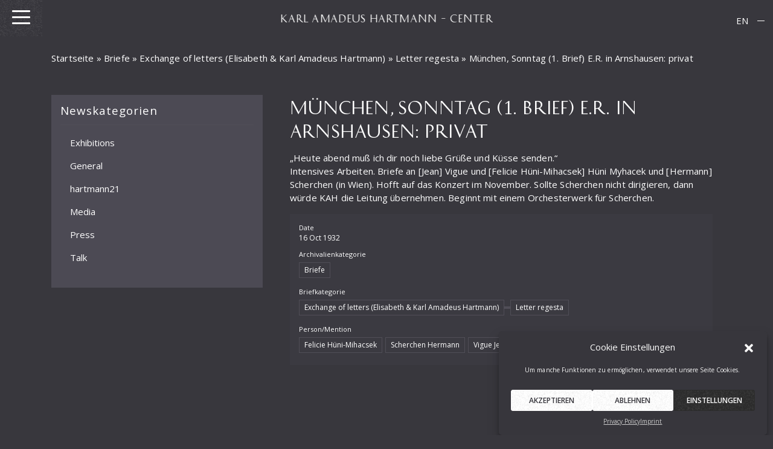

--- FILE ---
content_type: text/html; charset=UTF-8
request_url: https://www.hartmann-gesellschaft.de/en/brief/muenchen-sonntag-1-brief-e-r-in-arnshausen-privat/
body_size: 15491
content:
<!DOCTYPE html>
<html lang="en-US">
<head>
    <meta charset="UTF-8">
    <meta name="viewport" content="width=device-width, initial-scale=1">
    <meta http-equiv="X-UA-Compatible" content="IE=edge">
    <link rel="profile" href="http://gmpg.org/xfn/11">
    <link rel="pingback" href="https://www.hartmann-gesellschaft.de/xmlrpc.php">
<meta name='robots' content='index, follow, max-image-preview:large, max-snippet:-1, max-video-preview:-1' />
	<style>img:is([sizes="auto" i], [sizes^="auto," i]) { contain-intrinsic-size: 3000px 1500px }</style>
	
	<!-- This site is optimized with the Yoast SEO plugin v26.8 - https://yoast.com/product/yoast-seo-wordpress/ -->
	<title>München, Sonntag (1. Brief) E.R. in Arnshausen: privat - KARL AMADEUS HARTMANN - CENTER</title>
	<link rel="canonical" href="https://www.hartmann-gesellschaft.de/brief/muenchen-sonntag-1-brief-e-r-in-arnshausen-privat/" />
	<meta property="og:locale" content="en_US" />
	<meta property="og:type" content="article" />
	<meta property="og:title" content="München, Sonntag (1. Brief) E.R. in Arnshausen: privat - KARL AMADEUS HARTMANN - CENTER" />
	<meta property="og:description" content="„Heute abend muß ich dir noch liebe Grüße und Küsse senden.“ Intensives Arbeiten. Briefe an [Jean] Vigue und [Felicie Hüni-Mihacsek] Hüni Myhacek und [Hermann] Scherchen (in Wien). Hofft auf das Konzert im November. Sollte Scherchen nicht dirigieren, dann würde KAH die Leitung übernehmen. Beginnt mit einem Orchesterwerk für Scherchen." />
	<meta property="og:url" content="https://www.hartmann-gesellschaft.de/en/brief/muenchen-sonntag-1-brief-e-r-in-arnshausen-privat/" />
	<meta property="og:site_name" content="KARL AMADEUS HARTMANN - CENTER" />
	<meta property="og:image" content="https://www.hartmann-gesellschaft.de/wp-content/uploads/2020/07/social.jpg" />
	<meta property="og:image:width" content="1200" />
	<meta property="og:image:height" content="630" />
	<meta property="og:image:type" content="image/jpeg" />
	<meta name="twitter:card" content="summary_large_image" />
	<script type="application/ld+json" class="yoast-schema-graph">{"@context":"https://schema.org","@graph":[{"@type":"WebPage","@id":"https://www.hartmann-gesellschaft.de/en/brief/muenchen-sonntag-1-brief-e-r-in-arnshausen-privat/","url":"https://www.hartmann-gesellschaft.de/en/brief/muenchen-sonntag-1-brief-e-r-in-arnshausen-privat/","name":"München, Sonntag (1. Brief) E.R. in Arnshausen: privat - KARL AMADEUS HARTMANN - CENTER","isPartOf":{"@id":"https://www.hartmann-gesellschaft.de/en/#website"},"datePublished":"2017-12-26T22:01:20+00:00","breadcrumb":{"@id":"https://www.hartmann-gesellschaft.de/en/brief/muenchen-sonntag-1-brief-e-r-in-arnshausen-privat/#breadcrumb"},"inLanguage":"en-US","potentialAction":[{"@type":"ReadAction","target":["https://www.hartmann-gesellschaft.de/en/brief/muenchen-sonntag-1-brief-e-r-in-arnshausen-privat/"]}]},{"@type":"BreadcrumbList","@id":"https://www.hartmann-gesellschaft.de/en/brief/muenchen-sonntag-1-brief-e-r-in-arnshausen-privat/#breadcrumb","itemListElement":[{"@type":"ListItem","position":1,"name":"Startseite","item":"https://www.hartmann-gesellschaft.de/en/"},{"@type":"ListItem","position":2,"name":"Briefe","item":"https://www.hartmann-gesellschaft.de/en/brief/"},{"@type":"ListItem","position":3,"name":"Exchange of letters (Elisabeth &amp; Karl Amadeus Hartmann)","item":"https://www.hartmann-gesellschaft.de/en/briefe-kategorie/exchange-of-letters-elisabeth-karl-amadeus-hartmann/"},{"@type":"ListItem","position":4,"name":"Letter regesta","item":"https://www.hartmann-gesellschaft.de/en/briefe-kategorie/letter-regesta/"},{"@type":"ListItem","position":5,"name":"München, Sonntag (1. Brief) E.R. in Arnshausen: privat"}]},{"@type":"WebSite","@id":"https://www.hartmann-gesellschaft.de/en/#website","url":"https://www.hartmann-gesellschaft.de/en/","name":"KARL AMADEUS HARTMANN - CENTER","description":"K.A.H. Gesellschaft","publisher":{"@id":"https://www.hartmann-gesellschaft.de/en/#organization"},"potentialAction":[{"@type":"SearchAction","target":{"@type":"EntryPoint","urlTemplate":"https://www.hartmann-gesellschaft.de/en/?s={search_term_string}"},"query-input":{"@type":"PropertyValueSpecification","valueRequired":true,"valueName":"search_term_string"}}],"inLanguage":"en-US"},{"@type":"Organization","@id":"https://www.hartmann-gesellschaft.de/en/#organization","name":"Karl Amadeus Hartmann Gesellschaft e.V.","url":"https://www.hartmann-gesellschaft.de/en/","logo":{"@type":"ImageObject","inLanguage":"en-US","@id":"https://www.hartmann-gesellschaft.de/en/#/schema/logo/image/","url":"https://www.hartmann-gesellschaft.de/wp-content/uploads/2019/11/social.jpg","contentUrl":"https://www.hartmann-gesellschaft.de/wp-content/uploads/2019/11/social.jpg","width":1900,"height":1182,"caption":"Karl Amadeus Hartmann Gesellschaft e.V."},"image":{"@id":"https://www.hartmann-gesellschaft.de/en/#/schema/logo/image/"}}]}</script>
	<!-- / Yoast SEO plugin. -->


<link rel='dns-prefetch' href='//www.hartmann-gesellschaft.de' />
<link rel="alternate" type="application/rss+xml" title="KARL AMADEUS HARTMANN - CENTER &raquo; Feed" href="https://www.hartmann-gesellschaft.de/en/feed/" />
<script type="text/javascript">
/* <![CDATA[ */
window._wpemojiSettings = {"baseUrl":"https:\/\/s.w.org\/images\/core\/emoji\/16.0.1\/72x72\/","ext":".png","svgUrl":"https:\/\/s.w.org\/images\/core\/emoji\/16.0.1\/svg\/","svgExt":".svg","source":{"concatemoji":"https:\/\/www.hartmann-gesellschaft.de\/wp-includes\/js\/wp-emoji-release.min.js?ver=6.8.3"}};
/*! This file is auto-generated */
!function(s,n){var o,i,e;function c(e){try{var t={supportTests:e,timestamp:(new Date).valueOf()};sessionStorage.setItem(o,JSON.stringify(t))}catch(e){}}function p(e,t,n){e.clearRect(0,0,e.canvas.width,e.canvas.height),e.fillText(t,0,0);var t=new Uint32Array(e.getImageData(0,0,e.canvas.width,e.canvas.height).data),a=(e.clearRect(0,0,e.canvas.width,e.canvas.height),e.fillText(n,0,0),new Uint32Array(e.getImageData(0,0,e.canvas.width,e.canvas.height).data));return t.every(function(e,t){return e===a[t]})}function u(e,t){e.clearRect(0,0,e.canvas.width,e.canvas.height),e.fillText(t,0,0);for(var n=e.getImageData(16,16,1,1),a=0;a<n.data.length;a++)if(0!==n.data[a])return!1;return!0}function f(e,t,n,a){switch(t){case"flag":return n(e,"\ud83c\udff3\ufe0f\u200d\u26a7\ufe0f","\ud83c\udff3\ufe0f\u200b\u26a7\ufe0f")?!1:!n(e,"\ud83c\udde8\ud83c\uddf6","\ud83c\udde8\u200b\ud83c\uddf6")&&!n(e,"\ud83c\udff4\udb40\udc67\udb40\udc62\udb40\udc65\udb40\udc6e\udb40\udc67\udb40\udc7f","\ud83c\udff4\u200b\udb40\udc67\u200b\udb40\udc62\u200b\udb40\udc65\u200b\udb40\udc6e\u200b\udb40\udc67\u200b\udb40\udc7f");case"emoji":return!a(e,"\ud83e\udedf")}return!1}function g(e,t,n,a){var r="undefined"!=typeof WorkerGlobalScope&&self instanceof WorkerGlobalScope?new OffscreenCanvas(300,150):s.createElement("canvas"),o=r.getContext("2d",{willReadFrequently:!0}),i=(o.textBaseline="top",o.font="600 32px Arial",{});return e.forEach(function(e){i[e]=t(o,e,n,a)}),i}function t(e){var t=s.createElement("script");t.src=e,t.defer=!0,s.head.appendChild(t)}"undefined"!=typeof Promise&&(o="wpEmojiSettingsSupports",i=["flag","emoji"],n.supports={everything:!0,everythingExceptFlag:!0},e=new Promise(function(e){s.addEventListener("DOMContentLoaded",e,{once:!0})}),new Promise(function(t){var n=function(){try{var e=JSON.parse(sessionStorage.getItem(o));if("object"==typeof e&&"number"==typeof e.timestamp&&(new Date).valueOf()<e.timestamp+604800&&"object"==typeof e.supportTests)return e.supportTests}catch(e){}return null}();if(!n){if("undefined"!=typeof Worker&&"undefined"!=typeof OffscreenCanvas&&"undefined"!=typeof URL&&URL.createObjectURL&&"undefined"!=typeof Blob)try{var e="postMessage("+g.toString()+"("+[JSON.stringify(i),f.toString(),p.toString(),u.toString()].join(",")+"));",a=new Blob([e],{type:"text/javascript"}),r=new Worker(URL.createObjectURL(a),{name:"wpTestEmojiSupports"});return void(r.onmessage=function(e){c(n=e.data),r.terminate(),t(n)})}catch(e){}c(n=g(i,f,p,u))}t(n)}).then(function(e){for(var t in e)n.supports[t]=e[t],n.supports.everything=n.supports.everything&&n.supports[t],"flag"!==t&&(n.supports.everythingExceptFlag=n.supports.everythingExceptFlag&&n.supports[t]);n.supports.everythingExceptFlag=n.supports.everythingExceptFlag&&!n.supports.flag,n.DOMReady=!1,n.readyCallback=function(){n.DOMReady=!0}}).then(function(){return e}).then(function(){var e;n.supports.everything||(n.readyCallback(),(e=n.source||{}).concatemoji?t(e.concatemoji):e.wpemoji&&e.twemoji&&(t(e.twemoji),t(e.wpemoji)))}))}((window,document),window._wpemojiSettings);
/* ]]> */
</script>
<style id='wp-emoji-styles-inline-css' type='text/css'>

	img.wp-smiley, img.emoji {
		display: inline !important;
		border: none !important;
		box-shadow: none !important;
		height: 1em !important;
		width: 1em !important;
		margin: 0 0.07em !important;
		vertical-align: -0.1em !important;
		background: none !important;
		padding: 0 !important;
	}
</style>
<link rel='stylesheet' id='wp-block-library-css' href='https://www.hartmann-gesellschaft.de/wp-includes/css/dist/block-library/style.min.css?ver=6.8.3' type='text/css' media='all' />
<style id='classic-theme-styles-inline-css' type='text/css'>
/*! This file is auto-generated */
.wp-block-button__link{color:#fff;background-color:#32373c;border-radius:9999px;box-shadow:none;text-decoration:none;padding:calc(.667em + 2px) calc(1.333em + 2px);font-size:1.125em}.wp-block-file__button{background:#32373c;color:#fff;text-decoration:none}
</style>
<style id='pdfemb-pdf-embedder-viewer-style-inline-css' type='text/css'>
.wp-block-pdfemb-pdf-embedder-viewer{max-width:none}

</style>
<link rel='stylesheet' id='awsm-ead-public-css' href='https://www.hartmann-gesellschaft.de/wp-content/plugins/embed-any-document/css/embed-public.min.css?ver=2.7.12' type='text/css' media='all' />
<style id='global-styles-inline-css' type='text/css'>
:root{--wp--preset--aspect-ratio--square: 1;--wp--preset--aspect-ratio--4-3: 4/3;--wp--preset--aspect-ratio--3-4: 3/4;--wp--preset--aspect-ratio--3-2: 3/2;--wp--preset--aspect-ratio--2-3: 2/3;--wp--preset--aspect-ratio--16-9: 16/9;--wp--preset--aspect-ratio--9-16: 9/16;--wp--preset--color--black: #000000;--wp--preset--color--cyan-bluish-gray: #abb8c3;--wp--preset--color--white: #ffffff;--wp--preset--color--pale-pink: #f78da7;--wp--preset--color--vivid-red: #cf2e2e;--wp--preset--color--luminous-vivid-orange: #ff6900;--wp--preset--color--luminous-vivid-amber: #fcb900;--wp--preset--color--light-green-cyan: #7bdcb5;--wp--preset--color--vivid-green-cyan: #00d084;--wp--preset--color--pale-cyan-blue: #8ed1fc;--wp--preset--color--vivid-cyan-blue: #0693e3;--wp--preset--color--vivid-purple: #9b51e0;--wp--preset--gradient--vivid-cyan-blue-to-vivid-purple: linear-gradient(135deg,rgba(6,147,227,1) 0%,rgb(155,81,224) 100%);--wp--preset--gradient--light-green-cyan-to-vivid-green-cyan: linear-gradient(135deg,rgb(122,220,180) 0%,rgb(0,208,130) 100%);--wp--preset--gradient--luminous-vivid-amber-to-luminous-vivid-orange: linear-gradient(135deg,rgba(252,185,0,1) 0%,rgba(255,105,0,1) 100%);--wp--preset--gradient--luminous-vivid-orange-to-vivid-red: linear-gradient(135deg,rgba(255,105,0,1) 0%,rgb(207,46,46) 100%);--wp--preset--gradient--very-light-gray-to-cyan-bluish-gray: linear-gradient(135deg,rgb(238,238,238) 0%,rgb(169,184,195) 100%);--wp--preset--gradient--cool-to-warm-spectrum: linear-gradient(135deg,rgb(74,234,220) 0%,rgb(151,120,209) 20%,rgb(207,42,186) 40%,rgb(238,44,130) 60%,rgb(251,105,98) 80%,rgb(254,248,76) 100%);--wp--preset--gradient--blush-light-purple: linear-gradient(135deg,rgb(255,206,236) 0%,rgb(152,150,240) 100%);--wp--preset--gradient--blush-bordeaux: linear-gradient(135deg,rgb(254,205,165) 0%,rgb(254,45,45) 50%,rgb(107,0,62) 100%);--wp--preset--gradient--luminous-dusk: linear-gradient(135deg,rgb(255,203,112) 0%,rgb(199,81,192) 50%,rgb(65,88,208) 100%);--wp--preset--gradient--pale-ocean: linear-gradient(135deg,rgb(255,245,203) 0%,rgb(182,227,212) 50%,rgb(51,167,181) 100%);--wp--preset--gradient--electric-grass: linear-gradient(135deg,rgb(202,248,128) 0%,rgb(113,206,126) 100%);--wp--preset--gradient--midnight: linear-gradient(135deg,rgb(2,3,129) 0%,rgb(40,116,252) 100%);--wp--preset--font-size--small: 13px;--wp--preset--font-size--medium: 20px;--wp--preset--font-size--large: 36px;--wp--preset--font-size--x-large: 42px;--wp--preset--spacing--20: 0.44rem;--wp--preset--spacing--30: 0.67rem;--wp--preset--spacing--40: 1rem;--wp--preset--spacing--50: 1.5rem;--wp--preset--spacing--60: 2.25rem;--wp--preset--spacing--70: 3.38rem;--wp--preset--spacing--80: 5.06rem;--wp--preset--shadow--natural: 6px 6px 9px rgba(0, 0, 0, 0.2);--wp--preset--shadow--deep: 12px 12px 50px rgba(0, 0, 0, 0.4);--wp--preset--shadow--sharp: 6px 6px 0px rgba(0, 0, 0, 0.2);--wp--preset--shadow--outlined: 6px 6px 0px -3px rgba(255, 255, 255, 1), 6px 6px rgba(0, 0, 0, 1);--wp--preset--shadow--crisp: 6px 6px 0px rgba(0, 0, 0, 1);}:where(.is-layout-flex){gap: 0.5em;}:where(.is-layout-grid){gap: 0.5em;}body .is-layout-flex{display: flex;}.is-layout-flex{flex-wrap: wrap;align-items: center;}.is-layout-flex > :is(*, div){margin: 0;}body .is-layout-grid{display: grid;}.is-layout-grid > :is(*, div){margin: 0;}:where(.wp-block-columns.is-layout-flex){gap: 2em;}:where(.wp-block-columns.is-layout-grid){gap: 2em;}:where(.wp-block-post-template.is-layout-flex){gap: 1.25em;}:where(.wp-block-post-template.is-layout-grid){gap: 1.25em;}.has-black-color{color: var(--wp--preset--color--black) !important;}.has-cyan-bluish-gray-color{color: var(--wp--preset--color--cyan-bluish-gray) !important;}.has-white-color{color: var(--wp--preset--color--white) !important;}.has-pale-pink-color{color: var(--wp--preset--color--pale-pink) !important;}.has-vivid-red-color{color: var(--wp--preset--color--vivid-red) !important;}.has-luminous-vivid-orange-color{color: var(--wp--preset--color--luminous-vivid-orange) !important;}.has-luminous-vivid-amber-color{color: var(--wp--preset--color--luminous-vivid-amber) !important;}.has-light-green-cyan-color{color: var(--wp--preset--color--light-green-cyan) !important;}.has-vivid-green-cyan-color{color: var(--wp--preset--color--vivid-green-cyan) !important;}.has-pale-cyan-blue-color{color: var(--wp--preset--color--pale-cyan-blue) !important;}.has-vivid-cyan-blue-color{color: var(--wp--preset--color--vivid-cyan-blue) !important;}.has-vivid-purple-color{color: var(--wp--preset--color--vivid-purple) !important;}.has-black-background-color{background-color: var(--wp--preset--color--black) !important;}.has-cyan-bluish-gray-background-color{background-color: var(--wp--preset--color--cyan-bluish-gray) !important;}.has-white-background-color{background-color: var(--wp--preset--color--white) !important;}.has-pale-pink-background-color{background-color: var(--wp--preset--color--pale-pink) !important;}.has-vivid-red-background-color{background-color: var(--wp--preset--color--vivid-red) !important;}.has-luminous-vivid-orange-background-color{background-color: var(--wp--preset--color--luminous-vivid-orange) !important;}.has-luminous-vivid-amber-background-color{background-color: var(--wp--preset--color--luminous-vivid-amber) !important;}.has-light-green-cyan-background-color{background-color: var(--wp--preset--color--light-green-cyan) !important;}.has-vivid-green-cyan-background-color{background-color: var(--wp--preset--color--vivid-green-cyan) !important;}.has-pale-cyan-blue-background-color{background-color: var(--wp--preset--color--pale-cyan-blue) !important;}.has-vivid-cyan-blue-background-color{background-color: var(--wp--preset--color--vivid-cyan-blue) !important;}.has-vivid-purple-background-color{background-color: var(--wp--preset--color--vivid-purple) !important;}.has-black-border-color{border-color: var(--wp--preset--color--black) !important;}.has-cyan-bluish-gray-border-color{border-color: var(--wp--preset--color--cyan-bluish-gray) !important;}.has-white-border-color{border-color: var(--wp--preset--color--white) !important;}.has-pale-pink-border-color{border-color: var(--wp--preset--color--pale-pink) !important;}.has-vivid-red-border-color{border-color: var(--wp--preset--color--vivid-red) !important;}.has-luminous-vivid-orange-border-color{border-color: var(--wp--preset--color--luminous-vivid-orange) !important;}.has-luminous-vivid-amber-border-color{border-color: var(--wp--preset--color--luminous-vivid-amber) !important;}.has-light-green-cyan-border-color{border-color: var(--wp--preset--color--light-green-cyan) !important;}.has-vivid-green-cyan-border-color{border-color: var(--wp--preset--color--vivid-green-cyan) !important;}.has-pale-cyan-blue-border-color{border-color: var(--wp--preset--color--pale-cyan-blue) !important;}.has-vivid-cyan-blue-border-color{border-color: var(--wp--preset--color--vivid-cyan-blue) !important;}.has-vivid-purple-border-color{border-color: var(--wp--preset--color--vivid-purple) !important;}.has-vivid-cyan-blue-to-vivid-purple-gradient-background{background: var(--wp--preset--gradient--vivid-cyan-blue-to-vivid-purple) !important;}.has-light-green-cyan-to-vivid-green-cyan-gradient-background{background: var(--wp--preset--gradient--light-green-cyan-to-vivid-green-cyan) !important;}.has-luminous-vivid-amber-to-luminous-vivid-orange-gradient-background{background: var(--wp--preset--gradient--luminous-vivid-amber-to-luminous-vivid-orange) !important;}.has-luminous-vivid-orange-to-vivid-red-gradient-background{background: var(--wp--preset--gradient--luminous-vivid-orange-to-vivid-red) !important;}.has-very-light-gray-to-cyan-bluish-gray-gradient-background{background: var(--wp--preset--gradient--very-light-gray-to-cyan-bluish-gray) !important;}.has-cool-to-warm-spectrum-gradient-background{background: var(--wp--preset--gradient--cool-to-warm-spectrum) !important;}.has-blush-light-purple-gradient-background{background: var(--wp--preset--gradient--blush-light-purple) !important;}.has-blush-bordeaux-gradient-background{background: var(--wp--preset--gradient--blush-bordeaux) !important;}.has-luminous-dusk-gradient-background{background: var(--wp--preset--gradient--luminous-dusk) !important;}.has-pale-ocean-gradient-background{background: var(--wp--preset--gradient--pale-ocean) !important;}.has-electric-grass-gradient-background{background: var(--wp--preset--gradient--electric-grass) !important;}.has-midnight-gradient-background{background: var(--wp--preset--gradient--midnight) !important;}.has-small-font-size{font-size: var(--wp--preset--font-size--small) !important;}.has-medium-font-size{font-size: var(--wp--preset--font-size--medium) !important;}.has-large-font-size{font-size: var(--wp--preset--font-size--large) !important;}.has-x-large-font-size{font-size: var(--wp--preset--font-size--x-large) !important;}
:where(.wp-block-post-template.is-layout-flex){gap: 1.25em;}:where(.wp-block-post-template.is-layout-grid){gap: 1.25em;}
:where(.wp-block-columns.is-layout-flex){gap: 2em;}:where(.wp-block-columns.is-layout-grid){gap: 2em;}
:root :where(.wp-block-pullquote){font-size: 1.5em;line-height: 1.6;}
</style>
<link rel='stylesheet' id='som_lost_password_style-css' href='https://www.hartmann-gesellschaft.de/wp-content/plugins/frontend-reset-password/assets/css/password-lost.css?ver=6.8.3' type='text/css' media='all' />
<link rel='stylesheet' id='dashicons-css' href='https://www.hartmann-gesellschaft.de/wp-includes/css/dashicons.min.css?ver=6.8.3' type='text/css' media='all' />
<link rel='stylesheet' id='mmenu-css' href='https://www.hartmann-gesellschaft.de/wp-content/plugins/mmenu/css/mmenu.css?ver=64' type='text/css' media='all' />
<link rel='stylesheet' id='widgetopts-styles-css' href='https://www.hartmann-gesellschaft.de/wp-content/plugins/widget-options/assets/css/widget-options.css?ver=4.1.3' type='text/css' media='all' />
<link rel='stylesheet' id='wpml-legacy-horizontal-list-0-css' href='https://www.hartmann-gesellschaft.de/wp-content/plugins/sitepress-multilingual-cms/templates/language-switchers/legacy-list-horizontal/style.min.css?ver=1' type='text/css' media='all' />
<link rel='stylesheet' id='cmplz-general-css' href='https://www.hartmann-gesellschaft.de/wp-content/plugins/complianz-gdpr/assets/css/cookieblocker.min.css?ver=1757775716' type='text/css' media='all' />
<link rel='stylesheet' id='cms-navigation-style-base-css' href='https://www.hartmann-gesellschaft.de/wp-content/plugins/wpml-cms-nav/res/css/cms-navigation-base.css?ver=1.5.6' type='text/css' media='screen' />
<link rel='stylesheet' id='cms-navigation-style-css' href='https://www.hartmann-gesellschaft.de/wp-content/plugins/wpml-cms-nav/res/css/cms-navigation.css?ver=1.5.6' type='text/css' media='screen' />
<link rel='stylesheet' id='wp-bootstrap-starter-bootstrap-css-css' href='https://www.hartmann-gesellschaft.de/wp-content/themes/wp-bootstrap-starter/inc/assets/css/bootstrap.min.css?ver=6.8.3' type='text/css' media='all' />
<link rel='stylesheet' id='wp-bootstrap-starter-fontawesome-cdn-css' href='https://www.hartmann-gesellschaft.de/wp-content/themes/wp-bootstrap-starter/inc/assets/css/fontawesome.min.css?ver=6.8.3' type='text/css' media='all' />
<link rel='stylesheet' id='wp-bootstrap-starter-style-css' href='https://www.hartmann-gesellschaft.de/wp-content/themes/wp-bootstrap-starter_child/style.css?ver=6.8.3' type='text/css' media='all' />
<link rel='stylesheet' id='animatecss-css' href='https://www.hartmann-gesellschaft.de/wp-content/themes/wp-bootstrap-starter_child/css/animate.min.css?ver=6.8.3' type='text/css' media='all' />
<link rel='stylesheet' id='OverlayScrollbarscss-css' href='https://www.hartmann-gesellschaft.de/wp-content/themes/wp-bootstrap-starter_child/css/OverlayScrollbars.min.css?ver=6.8.3' type='text/css' media='all' />
<link rel='stylesheet' id='magnificcss-css' href='https://www.hartmann-gesellschaft.de/wp-content/themes/wp-bootstrap-starter_child/css/magnific-popup.css?ver=6.8.3' type='text/css' media='all' />
<link rel='stylesheet' id='meincss-css' href='https://www.hartmann-gesellschaft.de/wp-content/themes/wp-bootstrap-starter_child/css/meins.css?ver=6.8.3' type='text/css' media='all' />
<script type="text/javascript" id="wpml-cookie-js-extra">
/* <![CDATA[ */
var wpml_cookies = {"wp-wpml_current_language":{"value":"en","expires":1,"path":"\/"}};
var wpml_cookies = {"wp-wpml_current_language":{"value":"en","expires":1,"path":"\/"}};
/* ]]> */
</script>
<script type="text/javascript" src="https://www.hartmann-gesellschaft.de/wp-content/plugins/sitepress-multilingual-cms/res/js/cookies/language-cookie.js?ver=486900" id="wpml-cookie-js" defer="defer" data-wp-strategy="defer"></script>
<script type="text/javascript" src="https://www.hartmann-gesellschaft.de/wp-includes/js/jquery/jquery.min.js?ver=3.7.1" id="jquery-core-js"></script>
<script type="text/javascript" src="https://www.hartmann-gesellschaft.de/wp-includes/js/jquery/jquery-migrate.min.js?ver=3.4.1" id="jquery-migrate-js"></script>
<script type="text/javascript" id="wpdm-frontjs-js-extra">
/* <![CDATA[ */
var wpdm_url = {"home":"https:\/\/www.hartmann-gesellschaft.de\/en\/","site":"https:\/\/www.hartmann-gesellschaft.de\/","ajax":"https:\/\/www.hartmann-gesellschaft.de\/wp-admin\/admin-ajax.php"};
var wpdm_js = {"spinner":"<i class=\"fas fa-sun fa-spin\"><\/i>"};
/* ]]> */
</script>
<script type="text/javascript" src="https://www.hartmann-gesellschaft.de/wp-content/plugins/download-manager/assets/js/front.js?ver=6.2.8" id="wpdm-frontjs-js"></script>
<script type="text/javascript" src="https://www.hartmann-gesellschaft.de/wp-content/plugins/mmenu/js/mmenu.js?ver=64" id="mmenu-js"></script>
<!--[if lt IE 9]>
<script type="text/javascript" src="https://www.hartmann-gesellschaft.de/wp-content/themes/wp-bootstrap-starter/inc/assets/js/html5.js?ver=3.7.0" id="html5hiv-js"></script>
<![endif]-->
<script type="text/javascript" id="wpml-browser-redirect-js-extra">
/* <![CDATA[ */
var wpml_browser_redirect_params = {"pageLanguage":"en","languageUrls":{"de_de":"https:\/\/www.hartmann-gesellschaft.de\/brief\/muenchen-sonntag-1-brief-e-r-in-arnshausen-privat\/","de":"https:\/\/www.hartmann-gesellschaft.de\/brief\/muenchen-sonntag-1-brief-e-r-in-arnshausen-privat\/","en_us":"https:\/\/www.hartmann-gesellschaft.de\/en\/brief\/muenchen-sonntag-1-brief-e-r-in-arnshausen-privat\/","en":"https:\/\/www.hartmann-gesellschaft.de\/en\/brief\/muenchen-sonntag-1-brief-e-r-in-arnshausen-privat\/","us":"https:\/\/www.hartmann-gesellschaft.de\/en\/brief\/muenchen-sonntag-1-brief-e-r-in-arnshausen-privat\/"},"cookie":{"name":"_icl_visitor_lang_js","domain":"www.hartmann-gesellschaft.de","path":"\/","expiration":24}};
/* ]]> */
</script>
<script type="text/javascript" src="https://www.hartmann-gesellschaft.de/wp-content/plugins/sitepress-multilingual-cms/dist/js/browser-redirect/app.js?ver=486900" id="wpml-browser-redirect-js"></script>
<link rel="https://api.w.org/" href="https://www.hartmann-gesellschaft.de/en/wp-json/" /><link rel="EditURI" type="application/rsd+xml" title="RSD" href="https://www.hartmann-gesellschaft.de/xmlrpc.php?rsd" />
<meta name="generator" content="WordPress 6.8.3" />
<link rel='shortlink' href='https://www.hartmann-gesellschaft.de/en/?p=13366' />
<link rel="alternate" title="oEmbed (JSON)" type="application/json+oembed" href="https://www.hartmann-gesellschaft.de/en/wp-json/oembed/1.0/embed?url=https%3A%2F%2Fwww.hartmann-gesellschaft.de%2Fen%2Fbrief%2Fmuenchen-sonntag-1-brief-e-r-in-arnshausen-privat%2F" />
<link rel="alternate" title="oEmbed (XML)" type="text/xml+oembed" href="https://www.hartmann-gesellschaft.de/en/wp-json/oembed/1.0/embed?url=https%3A%2F%2Fwww.hartmann-gesellschaft.de%2Fen%2Fbrief%2Fmuenchen-sonntag-1-brief-e-r-in-arnshausen-privat%2F&#038;format=xml" />
<meta name="generator" content="WPML ver:4.8.6 stt:1,3;" />
<style>
.som-password-error-message,
.som-password-sent-message {
	background-color: #2679ce;
	border-color: #2679ce;
}
</style>
			<style>.cmplz-hidden {
					display: none !important;
				}</style><link rel="pingback" href="https://www.hartmann-gesellschaft.de/xmlrpc.php">    <style type="text/css">
        #page-sub-header { background: #fff; }
    </style>
    
<!-- Dynamic Widgets by QURL loaded - http://www.dynamic-widgets.com //-->
<link rel="icon" href="https://www.hartmann-gesellschaft.de/wp-content/uploads/2020/07/cropped-social-32x32.jpg" sizes="32x32" />
<link rel="icon" href="https://www.hartmann-gesellschaft.de/wp-content/uploads/2020/07/cropped-social-192x192.jpg" sizes="192x192" />
<link rel="apple-touch-icon" href="https://www.hartmann-gesellschaft.de/wp-content/uploads/2020/07/cropped-social-180x180.jpg" />
<meta name="msapplication-TileImage" content="https://www.hartmann-gesellschaft.de/wp-content/uploads/2020/07/cropped-social-270x270.jpg" />
<meta name="generator" content="WordPress Download Manager 6.2.8" />
                <style>
        /* WPDM Link Template Styles */        </style>
                <script>
            function wpdm_rest_url(request) {
                return "https://www.hartmann-gesellschaft.de/en/wp-json/wpdm/" + request;
            }
        </script>
        </head>
<body data-cmplz=1 class="wp-singular brief-template-default single single-brief postid-13366 wp-theme-wp-bootstrap-starter wp-child-theme-wp-bootstrap-starter_child group-blog">
    <nav id="menu-location-primary" class="menu-main-container"><ul id="menu-main" class="menu"><li id="menu-item-4756" class="menu-item menu-item-type-post_type menu-item-object-page menu-item-home menu-item-4756"><a href="https://www.hartmann-gesellschaft.de/en/">Home</a></li>
<li id="menu-item-15758" class="menu-item menu-item-type-post_type menu-item-object-page menu-item-has-children menu-item-15758"><a href="https://www.hartmann-gesellschaft.de/en/person/">Person</a>
<ul class="sub-menu">
	<li id="menu-item-4687" class="menu-item menu-item-type-post_type menu-item-object-page menu-item-4687"><a href="https://www.hartmann-gesellschaft.de/en/karl-amadeus-hartmann/biographie/">Biography</a></li>
	<li id="menu-item-14390" class="menu-item menu-item-type-post_type menu-item-object-page menu-item-14390"><a href="https://www.hartmann-gesellschaft.de/en/karl-amadeus-hartmann/karl-amadeus-hartmann-during-the-years-1933-to-1945/">Karl Amadeus Hartmann during the years 1933 to 1945</a></li>
	<li id="menu-item-14391" class="menu-item menu-item-type-post_type menu-item-object-page menu-item-14391"><a href="https://www.hartmann-gesellschaft.de/en/karl-amadeus-hartmann/early-warning/">Early warning</a></li>
	<li id="menu-item-4887" class="menu-item menu-item-type-post_type menu-item-object-page menu-item-4887"><a href="https://www.hartmann-gesellschaft.de/en/karl-amadeus-hartmann/werkverzeichnis/">Catalog Of Works</a></li>
</ul>
</li>
<li id="menu-item-12317" class="menu-item menu-item-type-post_type menu-item-object-page menu-item-12317"><a href="https://www.hartmann-gesellschaft.de/en/karl-amadeus-hartmann-gesellschaft/">Karl Amadeus Hartmann &#8211; Gesellschaft e. V.</a></li>
<li id="menu-item-6269" class="menu-item menu-item-type-post_type menu-item-object-page menu-item-has-children menu-item-6269"><a href="https://www.hartmann-gesellschaft.de/en/archivalien/">Archival holdings of the Hartmann-Center</a>
<ul class="sub-menu">
	<li id="menu-item-4684" class="menu-item menu-item-type-post_type menu-item-object-page menu-item-4684"><a href="https://www.hartmann-gesellschaft.de/en/archivalien/dokumente-zu-leben-und-werk/">Archival material on his life and work</a></li>
	<li id="menu-item-4683" class="menu-item menu-item-type-post_type menu-item-object-page menu-item-4683"><a href="https://www.hartmann-gesellschaft.de/en/archivalien/autographe/">Autographs and sheet music</a></li>
	<li id="menu-item-6243" class="menu-item menu-item-type-custom menu-item-object-custom menu-item-has-children menu-item-6243"><a href="/brief">Briefe</a>
	<ul class="sub-menu">
		<li id="menu-item-16280" class="menu-item menu-item-type-post_type menu-item-object-page menu-item-16280"><a href="https://www.hartmann-gesellschaft.de/en/correspondence-with-institutions-private-individuals/">Correspondence with institutions / private individuals</a></li>
		<li id="menu-item-6239" class="menu-item menu-item-type-taxonomy menu-item-object-briefe-kategorie menu-item-has-children menu-item-6239"><a href="https://www.hartmann-gesellschaft.de/en/briefe-kategorie/exchange-of-letters-elisabeth-karl-amadeus-hartmann/">Exchange of letters (Elisabeth &amp; Karl Amadeus Hartmann)</a>
		<ul class="sub-menu">
			<li id="menu-item-6246" class="menu-item menu-item-type-taxonomy menu-item-object-briefe-kategorie menu-item-6246"><a href="https://www.hartmann-gesellschaft.de/en/briefe-kategorie/correspondence-full-text/">Briefwechsel (Volltext, unkommentiert)</a></li>
		</ul>
</li>
	</ul>
</li>
	<li id="menu-item-4685" class="menu-item menu-item-type-post_type menu-item-object-page menu-item-4685"><a href="https://www.hartmann-gesellschaft.de/en/archivalien/diskographie/">Discography</a></li>
	<li id="menu-item-4682" class="menu-item menu-item-type-post_type menu-item-object-page menu-item-4682"><a href="https://www.hartmann-gesellschaft.de/en/archivalien/fotoarchiv/">Photographic Archive</a></li>
	<li id="menu-item-4681" class="menu-item menu-item-type-post_type menu-item-object-page menu-item-4681"><a href="https://www.hartmann-gesellschaft.de/en/archivalien/musikwissenschaftliche-texte/">Musicological publications (by selection)</a></li>
	<li id="menu-item-16343" class="menu-item menu-item-type-post_type menu-item-object-page menu-item-16343"><a href="https://www.hartmann-gesellschaft.de/en/historical-press-releases-on-hartmanns-life-and-work/">Historical press releases on life and work (world premiere)</a></li>
</ul>
</li>
<li id="menu-item-16271" class="menu-item menu-item-type-post_type menu-item-object-page menu-item-has-children menu-item-16271"><a href="https://www.hartmann-gesellschaft.de/en/publications/">Publications</a>
<ul class="sub-menu">
	<li id="menu-item-16371" class="menu-item menu-item-type-post_type menu-item-object-page menu-item-has-children menu-item-16371"><a href="https://www.hartmann-gesellschaft.de/en/publication-hartmann-henze/">Publication Hartmann-Henze</a>
	<ul class="sub-menu">
		<li id="menu-item-16323" class="menu-item menu-item-type-post_type menu-item-object-page menu-item-16323"><a href="https://www.hartmann-gesellschaft.de/en/addendum-letter-index-publication-offenheit-treue-bruederlichkeit/">Amendments and corrections to the Hartmann-Henze publication</a></li>
	</ul>
</li>
	<li id="menu-item-16370" class="menu-item menu-item-type-post_type menu-item-object-page menu-item-16370"><a href="https://www.hartmann-gesellschaft.de/en/other-publications/">Other publications</a></li>
</ul>
</li>
<li id="menu-item-14384" class="menu-item menu-item-type-post_type menu-item-object-page menu-item-has-children menu-item-14384"><a href="https://www.hartmann-gesellschaft.de/en/events/">Events</a>
<ul class="sub-menu">
	<li id="menu-item-16422" class="menu-item menu-item-type-custom menu-item-object-custom menu-item-has-children menu-item-16422"><a href="https://www.hartmann-gesellschaft.de/veranstaltungen/"><img src="https://www.hartmann-gesellschaft.de/wp-content/uploads/2024/02/variante4c.png"></a>
	<ul class="sub-menu">
		<li id="menu-item-4694" class="menu-item menu-item-type-post_type menu-item-object-page menu-item-4694"><a href="https://www.hartmann-gesellschaft.de/en/hartmann21/">hartmann21</a></li>
	</ul>
</li>
	<li id="menu-item-16416" class="menu-item menu-item-type-custom menu-item-object-custom menu-item-has-children menu-item-16416"><a href="https://www.hartmann-gesellschaft.de/hartmannforum/"><img src="https://www.hartmann-gesellschaft.de/wp-content/uploads/2024/02/tp-logokomplett4c-12x-100-2.jpg"></a>
	<ul class="sub-menu">
		<li id="menu-item-16405" class="menu-item menu-item-type-post_type menu-item-object-page menu-item-16405"><a href="https://www.hartmann-gesellschaft.de/en/hartmannforum/">hartmannforum</a></li>
	</ul>
</li>
	<li id="menu-item-16278" class="menu-item menu-item-type-post_type menu-item-object-page menu-item-16278"><a href="https://www.hartmann-gesellschaft.de/en/other-events/">Other events</a></li>
</ul>
</li>
<li id="menu-item-5884" class="hartmann_menu_logo menu-item menu-item-type-post_type menu-item-object-page menu-item-5884"><a href="https://www.hartmann-gesellschaft.de/en/ensemble-hartmann21/" title="ensemble_hartmann21">ensemble hartmann21</a></li>
<li id="menu-item-4695" class="menu-item menu-item-type-post_type menu-item-object-page current_page_parent menu-item-4695"><a href="https://www.hartmann-gesellschaft.de/en/news/">News</a></li>
<li id="menu-item-5803" class="menu-item menu-item-type-post_type menu-item-object-page menu-item-5803"><a href="https://www.hartmann-gesellschaft.de/en/kontakt/">Contact</a></li>
<li id="menu-item-6312" class="nmr-logged-out menu-item menu-item-type-post_type menu-item-object-page menu-item-6312"><a href="https://www.hartmann-gesellschaft.de/en/konto/">Account</a></li>
<li id="menu-item-6277" class="menu-item menu-item-type-post_type menu-item-object-page menu-item-6277"><a href="https://www.hartmann-gesellschaft.de/en/suche/">Search</a></li>
<li id="menu-item-16674" class="menu-item menu-item-type-custom menu-item-object-custom menu-item-16674"><a target="_blank" href="https://newsletter.hartmann-gesellschaft.de/">Newsletter</a></li>
</ul></nav><div id="page" class="site d-flex flex-column">
  <div id="menubutton_wrapper">
    <button id="menubutton" class="hamburger hamburger--collapse" type="button">
     <span class="hamburger-box">
        <span class="hamburger-inner"></span>
     </span>
  </button>
  </div>

<h1 class="site-title"><a href="https://www.hartmann-gesellschaft.de/en/">KARL AMADEUS HARTMANN &#8211; CENTER</a></h1>
<div id="slideout">
  <div id="slideout_inner">
		
<div class="wpml-ls-statics-shortcode_actions wpml-ls wpml-ls-legacy-list-horizontal">
	<ul role="menu"><li class="wpml-ls-slot-shortcode_actions wpml-ls-item wpml-ls-item-de wpml-ls-first-item wpml-ls-item-legacy-list-horizontal" role="none">
				<a href="https://www.hartmann-gesellschaft.de/brief/muenchen-sonntag-1-brief-e-r-in-arnshausen-privat/" class="wpml-ls-link" role="menuitem"  aria-label="Switch to DE" title="Switch to DE" >
                    <span class="wpml-ls-native" lang="de">DE</span></a>
			</li><li class="wpml-ls-slot-shortcode_actions wpml-ls-item wpml-ls-item-en wpml-ls-current-language wpml-ls-last-item wpml-ls-item-legacy-list-horizontal" role="none">
				<a href="https://www.hartmann-gesellschaft.de/en/brief/muenchen-sonntag-1-brief-e-r-in-arnshausen-privat/" class="wpml-ls-link" role="menuitem" >
                    <span class="wpml-ls-native" role="menuitem">EN</span></a>
			</li></ul>
</div>
  </div>
</div>
	<div id="content" class="site-content">
	<div class="container">
	<p id="breadcrumbs"><span><span><a href="https://www.hartmann-gesellschaft.de/en/">Startseite</a></span> » <span><a href="https://www.hartmann-gesellschaft.de/en/brief/">Briefe</a></span> » <span><a href="https://www.hartmann-gesellschaft.de/en/briefe-kategorie/exchange-of-letters-elisabeth-karl-amadeus-hartmann/">Exchange of letters (Elisabeth &amp; Karl Amadeus Hartmann)</a></span> » <span><a href="https://www.hartmann-gesellschaft.de/en/briefe-kategorie/letter-regesta/">Letter regesta</a></span> » <span class="breadcrumb_last" aria-current="page">München, Sonntag (1. Brief) E.R. in Arnshausen: privat</span></span></p>
			<div class="row">

<aside id="secondary" class="widget-area col-sm-12 col-lg-4" role="complementary">
<div class="stickysidebbar">
        <div class="sidebar__inner">
                <div class="slideout_helper">
	<section id="ns-category-widget-7" class="widget widget_ns_category_widget"><h3 class="widget-title">Newskategorien</h3><div class="nscw-inactive-tree"><ul class="cat-list">	<li class="cat-item cat-item-1308"><a href="https://www.hartmann-gesellschaft.de/en/kategorie/exhibitions/">Exhibitions</a>
</li>
	<li class="cat-item cat-item-1082"><a href="https://www.hartmann-gesellschaft.de/en/kategorie/general/">General</a>
</li>
	<li class="cat-item cat-item-1313"><a href="https://www.hartmann-gesellschaft.de/en/kategorie/hartmann21-en/">hartmann21</a>
</li>
	<li class="cat-item cat-item-1310"><a href="https://www.hartmann-gesellschaft.de/en/kategorie/media/">Media</a>
</li>
	<li class="cat-item cat-item-1311"><a href="https://www.hartmann-gesellschaft.de/en/kategorie/press/">Press</a>
</li>
	<li class="cat-item cat-item-1312"><a href="https://www.hartmann-gesellschaft.de/en/kategorie/talk/">Talk</a>
</li>
</ul></div></section></div>
    </div>
    </div>
</aside><!-- #secondary -->

	<section id="primary" class="content-area col-sm-12 col-lg-8">
		<main id="main" class="site-main" role="main">

			<article id="post-13366" class="post-13366 brief type-brief status-publish hentry archivalien-kategorie-briefe-en briefe-kategorie-exchange-of-letters-elisabeth-karl-amadeus-hartmann briefe-kategorie-letter-regesta person_erwaehnung-felicie-hueni-mihacsek-en person_erwaehnung-scherchen-hermann-en person_erwaehnung-vigue-jean-en">
			<header class="entry-header col-md-12 mb15">
			<h1 class="entry-title">München, Sonntag (1. Brief) E.R. in Arnshausen: privat</h1>					</header><!-- .entry-header -->





		<div class="col-md-12">
					</div>
		<div class="col-md-12 helperclass">
			<div class="entry-content">
								<p>„Heute abend muß ich dir noch liebe Grüße und Küsse senden.“<br />
 Intensives Arbeiten. Briefe an [Jean] Vigue und [Felicie Hüni-Mihacsek] Hüni Myhacek und [Hermann] Scherchen (in Wien). Hofft auf das Konzert im November. Sollte Scherchen nicht dirigieren, dann würde KAH die Leitung übernehmen. Beginnt mit einem Orchesterwerk für Scherchen.</p>
			</div>
			<div>
								<div class="taxonomie_listing"><ul><li><span>Date</span></li><li><span>16 Oct 1932</span></li></ul></div>				<div class='taxonomie_listing'><ul><li><span>Archivalienkategorie</span></li>
<li class="term_parent"><span><a href="https://www.hartmann-gesellschaft.de/en/archival-category/briefe-en/">Briefe</a></span></li>
</ul></div>
<div class='taxonomie_listing'><ul><li><span>Briefkategorie</span></li>
<li class="term_parent"><span><a href="https://www.hartmann-gesellschaft.de/en/briefe-kategorie/exchange-of-letters-elisabeth-karl-amadeus-hartmann/">Exchange of letters (Elisabeth &amp; Karl Amadeus Hartmann)</a></span></li><li class="term_child"><span><a href="https://www.hartmann-gesellschaft.de/en/briefe-kategorie/letter-regesta/">Letter regesta</a></span></li>
</ul></div>
<div class='taxonomie_listing'><ul><li><span>Person/Mention</span></li>
<li class="term_parent"><span><a href="https://www.hartmann-gesellschaft.de/en/person_erwaehnung/felicie-hueni-mihacsek-en/">Felicie Hüni-Mihacsek</a></span></li><li class="term_parent"><span><a href="https://www.hartmann-gesellschaft.de/en/person_erwaehnung/scherchen-hermann-en/">Scherchen Hermann</a></span></li><li class="term_parent"><span><a href="https://www.hartmann-gesellschaft.de/en/person_erwaehnung/vigue-jean-en/">Vigue Jean</a></span></li>
</ul></div>
			</div>

			<footer class="entry-footer">
							</footer><!-- .entry-footer -->
		</div>

		</article>
	<nav class="navigation post-navigation" aria-label="Posts">
		<h2 class="screen-reader-text">Post navigation</h2>
		<div class="nav-links"><div class="nav-next"><a href="https://www.hartmann-gesellschaft.de/en/brief/muenchen-dienstag-brief-e-r-in-arnshausen-privat/" rel="next">München, Dienstag (Brief) E.R. in Arnshausen: privat</a></div></div>
	</nav>
		</main><!-- #main -->
	</section><!-- #primary -->

			</div><!-- .row -->
		</div><!-- .container -->
	</div><!-- #content -->


<footer id="colophon" class="site-footer mt-auto" role="contentinfo">
  <div class="container-fluid py-4">
    <div class="d-md-flex justify-content-between">


      <ul id="menu-footer-links" class="menu"><li id="menu-item-14348" class="menu-item menu-item-type-post_type menu-item-object-page menu-item-14348"><a href="https://www.hartmann-gesellschaft.de/en/ensemble-hartmann21/" title="ensemble_hartmann21">ensemble hartmann21</a></li>
</ul>      <ul id="menu-footer-rechts-en" class="menu"><li id="menu-item-16206" class="menu-item menu-item-type-custom menu-item-object-custom menu-item-16206"><a target="_blank" href="https://newsletter.hartmann-gesellschaft.de/">Newsletter</a></li>
<li id="menu-item-13914" class="menu-item menu-item-type-post_type menu-item-object-page menu-item-13914"><a rel="privacy-policy" href="https://www.hartmann-gesellschaft.de/en/datenschutz/">Privacy Policy</a></li>
<li id="menu-item-13915" class="menu-item menu-item-type-post_type menu-item-object-page menu-item-13915"><a href="https://www.hartmann-gesellschaft.de/en/impressum/">Imprint</a></li>
</ul>    </div>
  </div>
</footer><!-- #colophon --></div><!-- #page -->
<script type="speculationrules">
{"prefetch":[{"source":"document","where":{"and":[{"href_matches":"\/en\/*"},{"not":{"href_matches":["\/wp-*.php","\/wp-admin\/*","\/wp-content\/uploads\/*","\/wp-content\/*","\/wp-content\/plugins\/*","\/wp-content\/themes\/wp-bootstrap-starter_child\/*","\/wp-content\/themes\/wp-bootstrap-starter\/*","\/en\/*\\?(.+)"]}},{"not":{"selector_matches":"a[rel~=\"nofollow\"]"}},{"not":{"selector_matches":".no-prefetch, .no-prefetch a"}}]},"eagerness":"conservative"}]}
</script>
            <script>
                jQuery(function($){

                    
                                    });
            </script>
            <div id="fb-root"></div>
                    <style>

            .wpdm-popover {
                transition: all ease-in-out 400ms;
                position: relative;display: inline-block;
            }

            .wpdm-popover .wpdm-hover-card {
                position: absolute;
                left: 0;
                bottom: 50px;
                width: 100%;
                transition: all ease-in-out 400ms;
                margin-bottom: 28px;
                opacity: 0;
                z-index: -999999;
            }

            .wpdm-popover:hover .wpdm-hover-card {
                transition: all ease-in-out 400ms;
                opacity: 1;
                z-index: 999999;
                bottom: 0px;
            }

            .wpdm-popover .wpdm-hover-card.hover-preview img {
                width: 104px;
                border-radius: 3px;
            }

            .wpdm-popover .card .card-footer{
                background: rgba(0,0,0,0.02);
            }

            .packinfo {
                margin-top: 10px;
                font-weight: 400;
                font-size: 14px;
            }
        </style>
        <script>
            jQuery(function ($) {
                $('a[data-show-on-hover]').on('hover', function () {
                    $($(this).data('show-on-hover')).fadeIn();
                });
            });
        </script>
        
<!-- Consent Management powered by Complianz | GDPR/CCPA Cookie Consent https://wordpress.org/plugins/complianz-gdpr -->
<div id="cmplz-cookiebanner-container"><div class="cmplz-cookiebanner cmplz-hidden banner-1 banner-a optin cmplz-bottom-right cmplz-categories-type-view-preferences" aria-modal="true" data-nosnippet="true" role="dialog" aria-live="polite" aria-labelledby="cmplz-header-1-optin" aria-describedby="cmplz-message-1-optin">
	<div class="cmplz-header">
		<div class="cmplz-logo"></div>
		<div class="cmplz-title" id="cmplz-header-1-optin">Cookie Einstellungen</div>
		<div class="cmplz-close" tabindex="0" role="button" aria-label="Close dialog">
			<svg aria-hidden="true" focusable="false" data-prefix="fas" data-icon="times" class="svg-inline--fa fa-times fa-w-11" role="img" xmlns="http://www.w3.org/2000/svg" viewBox="0 0 352 512"><path fill="currentColor" d="M242.72 256l100.07-100.07c12.28-12.28 12.28-32.19 0-44.48l-22.24-22.24c-12.28-12.28-32.19-12.28-44.48 0L176 189.28 75.93 89.21c-12.28-12.28-32.19-12.28-44.48 0L9.21 111.45c-12.28 12.28-12.28 32.19 0 44.48L109.28 256 9.21 356.07c-12.28 12.28-12.28 32.19 0 44.48l22.24 22.24c12.28 12.28 32.2 12.28 44.48 0L176 322.72l100.07 100.07c12.28 12.28 32.2 12.28 44.48 0l22.24-22.24c12.28-12.28 12.28-32.19 0-44.48L242.72 256z"></path></svg>
		</div>
	</div>

	<div class="cmplz-divider cmplz-divider-header"></div>
	<div class="cmplz-body">
		<div class="cmplz-message" id="cmplz-message-1-optin"><p>Um manche Funktionen zu ermöglichen, verwendet unsere Seite Cookies.</p></div>
		<!-- categories start -->
		<div class="cmplz-categories">
			<details class="cmplz-category cmplz-functional" >
				<summary>
						<span class="cmplz-category-header">
							<span class="cmplz-category-title">Functional</span>
							<span class='cmplz-always-active'>
								<span class="cmplz-banner-checkbox">
									<input type="checkbox"
										   id="cmplz-functional-optin"
										   data-category="cmplz_functional"
										   class="cmplz-consent-checkbox cmplz-functional"
										   size="40"
										   value="1"/>
									<label class="cmplz-label" for="cmplz-functional-optin"><span class="screen-reader-text">Functional</span></label>
								</span>
								Always active							</span>
							<span class="cmplz-icon cmplz-open">
								<svg xmlns="http://www.w3.org/2000/svg" viewBox="0 0 448 512"  height="18" ><path d="M224 416c-8.188 0-16.38-3.125-22.62-9.375l-192-192c-12.5-12.5-12.5-32.75 0-45.25s32.75-12.5 45.25 0L224 338.8l169.4-169.4c12.5-12.5 32.75-12.5 45.25 0s12.5 32.75 0 45.25l-192 192C240.4 412.9 232.2 416 224 416z"/></svg>
							</span>
						</span>
				</summary>
				<div class="cmplz-description">
					<span class="cmplz-description-functional">The technical storage or access is strictly necessary for the legitimate purpose of enabling the use of a specific service explicitly requested by the subscriber or user, or for the sole purpose of carrying out the transmission of a communication over an electronic communications network.</span>
				</div>
			</details>

			<details class="cmplz-category cmplz-preferences" >
				<summary>
						<span class="cmplz-category-header">
							<span class="cmplz-category-title">Preferences</span>
							<span class="cmplz-banner-checkbox">
								<input type="checkbox"
									   id="cmplz-preferences-optin"
									   data-category="cmplz_preferences"
									   class="cmplz-consent-checkbox cmplz-preferences"
									   size="40"
									   value="1"/>
								<label class="cmplz-label" for="cmplz-preferences-optin"><span class="screen-reader-text">Preferences</span></label>
							</span>
							<span class="cmplz-icon cmplz-open">
								<svg xmlns="http://www.w3.org/2000/svg" viewBox="0 0 448 512"  height="18" ><path d="M224 416c-8.188 0-16.38-3.125-22.62-9.375l-192-192c-12.5-12.5-12.5-32.75 0-45.25s32.75-12.5 45.25 0L224 338.8l169.4-169.4c12.5-12.5 32.75-12.5 45.25 0s12.5 32.75 0 45.25l-192 192C240.4 412.9 232.2 416 224 416z"/></svg>
							</span>
						</span>
				</summary>
				<div class="cmplz-description">
					<span class="cmplz-description-preferences">The technical storage or access is necessary for the legitimate purpose of storing preferences that are not requested by the subscriber or user.</span>
				</div>
			</details>

			<details class="cmplz-category cmplz-statistics" >
				<summary>
						<span class="cmplz-category-header">
							<span class="cmplz-category-title">Statistics</span>
							<span class="cmplz-banner-checkbox">
								<input type="checkbox"
									   id="cmplz-statistics-optin"
									   data-category="cmplz_statistics"
									   class="cmplz-consent-checkbox cmplz-statistics"
									   size="40"
									   value="1"/>
								<label class="cmplz-label" for="cmplz-statistics-optin"><span class="screen-reader-text">Statistics</span></label>
							</span>
							<span class="cmplz-icon cmplz-open">
								<svg xmlns="http://www.w3.org/2000/svg" viewBox="0 0 448 512"  height="18" ><path d="M224 416c-8.188 0-16.38-3.125-22.62-9.375l-192-192c-12.5-12.5-12.5-32.75 0-45.25s32.75-12.5 45.25 0L224 338.8l169.4-169.4c12.5-12.5 32.75-12.5 45.25 0s12.5 32.75 0 45.25l-192 192C240.4 412.9 232.2 416 224 416z"/></svg>
							</span>
						</span>
				</summary>
				<div class="cmplz-description">
					<span class="cmplz-description-statistics">The technical storage or access that is used exclusively for statistical purposes.</span>
					<span class="cmplz-description-statistics-anonymous">Die technische Speicherung oder der Zugriff ist unbedingt erforderlich, um einen vom Nutzer ausdrücklich gewünschten Dienst bereitzustellen oder eine Kommunikation über ein elektronisches Netzwerk zu übertragen.</span>
				</div>
			</details>
			<details class="cmplz-category cmplz-marketing" >
				<summary>
						<span class="cmplz-category-header">
							<span class="cmplz-category-title">Marketing</span>
							<span class="cmplz-banner-checkbox">
								<input type="checkbox"
									   id="cmplz-marketing-optin"
									   data-category="cmplz_marketing"
									   class="cmplz-consent-checkbox cmplz-marketing"
									   size="40"
									   value="1"/>
								<label class="cmplz-label" for="cmplz-marketing-optin"><span class="screen-reader-text">Marketing</span></label>
							</span>
							<span class="cmplz-icon cmplz-open">
								<svg xmlns="http://www.w3.org/2000/svg" viewBox="0 0 448 512"  height="18" ><path d="M224 416c-8.188 0-16.38-3.125-22.62-9.375l-192-192c-12.5-12.5-12.5-32.75 0-45.25s32.75-12.5 45.25 0L224 338.8l169.4-169.4c12.5-12.5 32.75-12.5 45.25 0s12.5 32.75 0 45.25l-192 192C240.4 412.9 232.2 416 224 416z"/></svg>
							</span>
						</span>
				</summary>
				<div class="cmplz-description">
					<span class="cmplz-description-marketing">Die technische Speicherung oder der Zugriff ist erforderlich, um Nutzerprofile zu erstellen, Werbung zu senden oder Nutzer auf dieser und anderen Websites zu Marketingzwecken zu verfolgen.</span>
				</div>
			</details>
		</div><!-- categories end -->
			</div>

	<div class="cmplz-links cmplz-information">
		<a class="cmplz-link cmplz-manage-options cookie-statement" href="#" data-relative_url="#cmplz-manage-consent-container">Manage options</a>
		<a class="cmplz-link cmplz-manage-third-parties cookie-statement" href="#" data-relative_url="#cmplz-cookies-overview">Manage services</a>
		<a class="cmplz-link cmplz-manage-vendors tcf cookie-statement" href="#" data-relative_url="#cmplz-tcf-wrapper">Manage {vendor_count} vendors</a>
		<a class="cmplz-link cmplz-external cmplz-read-more-purposes tcf" target="_blank" rel="noopener noreferrer nofollow" href="https://cookiedatabase.org/tcf/purposes/">Read more about these purposes</a>
			</div>

	<div class="cmplz-divider cmplz-footer"></div>

	<div class="cmplz-buttons">
		<button class="cmplz-btn cmplz-accept">Akzeptieren</button>
		<button class="cmplz-btn cmplz-deny">Ablehnen</button>
		<button class="cmplz-btn cmplz-view-preferences">Einstellungen</button>
		<button class="cmplz-btn cmplz-save-preferences">Speichern</button>
		<a class="cmplz-btn cmplz-manage-options tcf cookie-statement" href="#" data-relative_url="#cmplz-manage-consent-container">Einstellungen</a>
			</div>

	<div class="cmplz-links cmplz-documents">
		<a class="cmplz-link cookie-statement" href="#" data-relative_url="">{title}</a>
		<a class="cmplz-link privacy-statement" href="#" data-relative_url="">{title}</a>
		<a class="cmplz-link impressum" href="#" data-relative_url="">{title}</a>
			</div>

</div>
</div>
					<div id="cmplz-manage-consent" data-nosnippet="true"><button class="cmplz-btn cmplz-hidden cmplz-manage-consent manage-consent-1">Einstellungen</button>

</div>		<div class='asp_hidden_data' id="asp_hidden_data" style="display: none !important;">
			<svg style="position:absolute" height="0" width="0">
				<filter id="aspblur">
					<feGaussianBlur in="SourceGraphic" stdDeviation="4"/>
				</filter>
			</svg>
			<svg style="position:absolute" height="0" width="0">
				<filter id="no_aspblur"></filter>
			</svg>
		</div>
		<script type="text/javascript" src="https://www.hartmann-gesellschaft.de/wp-content/plugins/embed-any-document/js/pdfobject.min.js?ver=2.7.12" id="awsm-ead-pdf-object-js"></script>
<script type="text/javascript" id="awsm-ead-public-js-extra">
/* <![CDATA[ */
var eadPublic = [];
/* ]]> */
</script>
<script type="text/javascript" src="https://www.hartmann-gesellschaft.de/wp-content/plugins/embed-any-document/js/embed-public.min.js?ver=2.7.12" id="awsm-ead-public-js"></script>
<script type="text/javascript" src="https://www.hartmann-gesellschaft.de/wp-includes/js/jquery/jquery.form.min.js?ver=4.3.0" id="jquery-form-js"></script>
<script type="text/javascript" src="https://www.hartmann-gesellschaft.de/wp-content/plugins/frontend-reset-password/assets/js/password-lost.js?ver=1.0.0" id="som_reset_password_script-js"></script>
<script type="text/javascript" src="https://www.hartmann-gesellschaft.de/wp-content/themes/wp-bootstrap-starter_child/js/jquery.sticky-sidebar.min.js?ver=6.8.3" id="stickysidebar-js"></script>
<script type="text/javascript" src="https://www.hartmann-gesellschaft.de/wp-content/themes/wp-bootstrap-starter_child/js/OverlayScrollbars.min.js?ver=6.8.3" id="OverlayScrollbarsjs-js"></script>
<script type="text/javascript" src="https://www.hartmann-gesellschaft.de/wp-content/themes/wp-bootstrap-starter_child/js/TweenMax.min.js?ver=6.8.3" id="tweenmax-js"></script>
<script type="text/javascript" src="https://www.hartmann-gesellschaft.de/wp-content/themes/wp-bootstrap-starter_child/js/rAF.js?ver=6.8.3" id="raf-js"></script>
<script type="text/javascript" src="https://www.hartmann-gesellschaft.de/wp-content/themes/wp-bootstrap-starter_child/js/jquery.magnific-popup.min.js?ver=6.8.3" id="magnificjs-js"></script>
<script type="text/javascript" src="https://www.hartmann-gesellschaft.de/wp-content/themes/wp-bootstrap-starter_child/js/jquery.paroller.min.js?ver=6.8.3" id="parollerjs-js"></script>
<script type="text/javascript" src="https://www.hartmann-gesellschaft.de/wp-content/themes/wp-bootstrap-starter_child/js/isotope.pkgd.min.js?ver=6.8.3" id="isotopepkg-js"></script>
<script type="text/javascript" src="https://www.hartmann-gesellschaft.de/wp-content/themes/wp-bootstrap-starter_child/js/meinisotope.js?ver=6.8.3" id="meinisotope-js"></script>
<script type="text/javascript" src="https://www.hartmann-gesellschaft.de/wp-content/themes/wp-bootstrap-starter_child/js/home/SplitText.min.js?ver=6.8.3" id="splittext-js"></script>
<script type="text/javascript" src="https://www.hartmann-gesellschaft.de/wp-content/themes/wp-bootstrap-starter_child/js/meins.js?ver=20151215" id="meins-js"></script>
<script type="text/javascript" src="https://www.hartmann-gesellschaft.de/wp-content/themes/wp-bootstrap-starter/inc/assets/js/popper.min.js?ver=6.8.3" id="wp-bootstrap-starter-popper-js"></script>
<script type="text/javascript" src="https://www.hartmann-gesellschaft.de/wp-content/themes/wp-bootstrap-starter/inc/assets/js/bootstrap.min.js?ver=6.8.3" id="wp-bootstrap-starter-bootstrapjs-js"></script>
<script type="text/javascript" src="https://www.hartmann-gesellschaft.de/wp-content/themes/wp-bootstrap-starter/inc/assets/js/theme-script.min.js?ver=6.8.3" id="wp-bootstrap-starter-themejs-js"></script>
<script type="text/javascript" src="https://www.hartmann-gesellschaft.de/wp-content/themes/wp-bootstrap-starter/inc/assets/js/skip-link-focus-fix.min.js?ver=20151215" id="wp-bootstrap-starter-skip-link-focus-fix-js"></script>
<script type="text/javascript" id="cmplz-cookiebanner-js-extra">
/* <![CDATA[ */
var complianz = {"prefix":"cmplz_","user_banner_id":"1","set_cookies":[],"block_ajax_content":"0","banner_version":"44","version":"7.4.2","store_consent":"","do_not_track_enabled":"","consenttype":"optin","region":"eu","geoip":"","dismiss_timeout":"","disable_cookiebanner":"","soft_cookiewall":"","dismiss_on_scroll":"","cookie_expiry":"365","url":"https:\/\/www.hartmann-gesellschaft.de\/en\/wp-json\/complianz\/v1\/","locale":"lang=en&locale=en_US","set_cookies_on_root":"0","cookie_domain":"","current_policy_id":"24","cookie_path":"\/","categories":{"statistics":"statistics","marketing":"marketing"},"tcf_active":"","placeholdertext":"Click to accept {category} cookies and enable this content","css_file":"https:\/\/www.hartmann-gesellschaft.de\/wp-content\/uploads\/complianz\/css\/banner-{banner_id}-{type}.css?v=44","page_links":{"eu":{"cookie-statement":{"title":"Privacy Policy","url":"https:\/\/www.hartmann-gesellschaft.de\/en\/datenschutz\/"},"impressum":{"title":"Imprint","url":"https:\/\/www.hartmann-gesellschaft.de\/en\/impressum\/"}},"us":{"impressum":{"title":"Imprint","url":"https:\/\/www.hartmann-gesellschaft.de\/en\/impressum\/"}},"uk":{"impressum":{"title":"Imprint","url":"https:\/\/www.hartmann-gesellschaft.de\/en\/impressum\/"}},"ca":{"impressum":{"title":"Imprint","url":"https:\/\/www.hartmann-gesellschaft.de\/en\/impressum\/"}},"au":{"impressum":{"title":"Imprint","url":"https:\/\/www.hartmann-gesellschaft.de\/en\/impressum\/"}},"za":{"impressum":{"title":"Imprint","url":"https:\/\/www.hartmann-gesellschaft.de\/en\/impressum\/"}},"br":{"impressum":{"title":"Imprint","url":"https:\/\/www.hartmann-gesellschaft.de\/en\/impressum\/"}}},"tm_categories":"","forceEnableStats":"","preview":"","clean_cookies":"","aria_label":"Click to accept {category} cookies and enable this content"};
/* ]]> */
</script>
<script defer type="text/javascript" src="https://www.hartmann-gesellschaft.de/wp-content/plugins/complianz-gdpr/cookiebanner/js/complianz.min.js?ver=1757775718" id="cmplz-cookiebanner-js"></script>
<script type="text/javascript" id="cmplz-cookiebanner-js-after">
/* <![CDATA[ */
		
			//store the container where gf recaptcha resides
			let recaptcha_field = document.querySelector('.ginput_recaptcha');
			if (recaptcha_field) {
				let reCaptchaContainer = recaptcha_field.closest('.gfield');
				let html = '<span class="cmplz-gf-recaptcha cmplz-accept-marketing">Click to accept reCaptcha validation.</span>';
				reCaptchaContainer.insertAdjacentHTML('beforeend', html);
				document.addEventListener("cmplz_run_after_all_scripts", cmplz_cf7_fire_post_render);
			}
			function cmplz_cf7_fire_post_render() {
				//fire a DomContentLoaded event, so the Contact Form 7 reCaptcha integration will work
				window.document.dispatchEvent(new Event("gform_post_render", {
					bubbles: true,
					cancelable: true
				}));
				let obj = document.querySelector('.cmplz-gf-recaptcha');
				if (obj){
					obj.parentNode.removeChild(obj)
				}
			}
		
		
/* ]]> */
</script>
</body>
</html>
